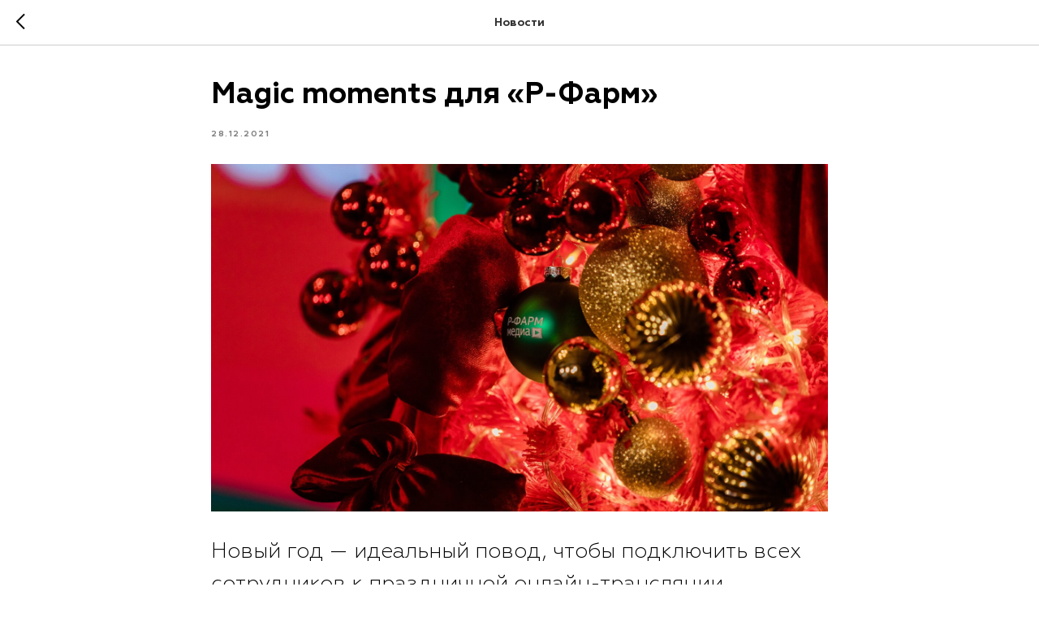

--- FILE ---
content_type: text/css
request_url: https://megapolis.media/custom.css?t=1759742664
body_size: 153
content:
.t395 .t-width_12{max-width:100% !important;}
.t395__wrapper_mobile-flex{
    padding:0 !important;
}
.t395__col_mobile-flex{
    padding-bottom:0 !important;
}
.circleframe .tn-atom iframe{
    border-radius:50%;
}
.tn-atom__html{
    height:100% !important;
}